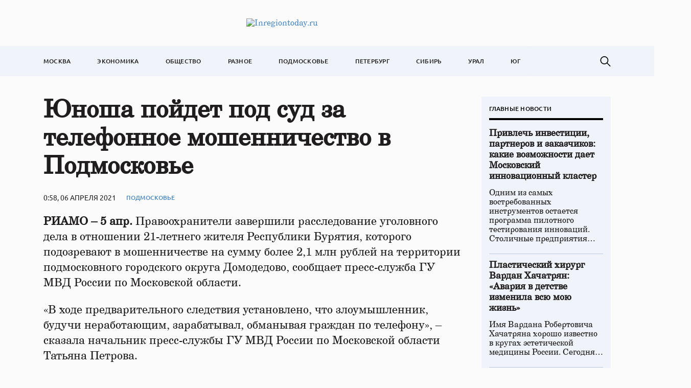

--- FILE ---
content_type: text/html; charset=UTF-8
request_url: https://inregiontoday.ru/junosha-pojdet-pod-sud-za-telefonnoe-mosh/
body_size: 10783
content:
<!doctype html>
<html lang="ru-RU">
<head>
	<meta charset="UTF-8">
	<meta name="viewport" content="width=device-width, initial-scale=1">
	<link rel="profile" href="https://gmpg.org/xfn/11">

	<meta name='robots' content='index, follow, max-image-preview:large, max-snippet:-1, max-video-preview:-1' />
	<style>img:is([sizes="auto" i], [sizes^="auto," i]) { contain-intrinsic-size: 3000px 1500px }</style>
	
	<!-- This site is optimized with the Yoast SEO plugin v24.4 - https://yoast.com/wordpress/plugins/seo/ -->
	<title>Юноша пойдет под суд за телефонное мошенничество в Подмосковье - Inregiontoday.ru</title>
	<link rel="canonical" href="https://inregiontoday.ru/junosha-pojdet-pod-sud-za-telefonnoe-mosh/" />
	<meta property="og:locale" content="ru_RU" />
	<meta property="og:type" content="article" />
	<meta property="og:title" content="Юноша пойдет под суд за телефонное мошенничество в Подмосковье - Inregiontoday.ru" />
	<meta property="og:description" content="РИАМО – 5 апр. Правоохранители завершили расследование уголовного дела в отношении 21-летнего..." />
	<meta property="og:url" content="https://inregiontoday.ru/junosha-pojdet-pod-sud-za-telefonnoe-mosh/" />
	<meta property="og:site_name" content="Inregiontoday.ru" />
	<meta property="article:published_time" content="2021-04-06T00:58:27+00:00" />
	<meta property="article:modified_time" content="2023-02-14T09:15:54+00:00" />
	<meta name="author" content="admin" />
	<meta name="twitter:card" content="summary_large_image" />
	<meta name="twitter:label1" content="Написано автором" />
	<meta name="twitter:data1" content="admin" />
	<script type="application/ld+json" class="yoast-schema-graph">{"@context":"https://schema.org","@graph":[{"@type":"Article","@id":"https://inregiontoday.ru/junosha-pojdet-pod-sud-za-telefonnoe-mosh/#article","isPartOf":{"@id":"https://inregiontoday.ru/junosha-pojdet-pod-sud-za-telefonnoe-mosh/"},"author":{"name":"admin","@id":"https://inregiontoday.ru/#/schema/person/f54e5107d3588a77055a62c5520b7b82"},"headline":"Юноша пойдет под суд за телефонное мошенничество в Подмосковье","datePublished":"2021-04-06T00:58:27+00:00","dateModified":"2023-02-14T09:15:54+00:00","mainEntityOfPage":{"@id":"https://inregiontoday.ru/junosha-pojdet-pod-sud-za-telefonnoe-mosh/"},"wordCount":178,"publisher":{"@id":"https://inregiontoday.ru/#organization"},"articleSection":["Подмосковье"],"inLanguage":"ru-RU"},{"@type":"WebPage","@id":"https://inregiontoday.ru/junosha-pojdet-pod-sud-za-telefonnoe-mosh/","url":"https://inregiontoday.ru/junosha-pojdet-pod-sud-za-telefonnoe-mosh/","name":"Юноша пойдет под суд за телефонное мошенничество в Подмосковье - Inregiontoday.ru","isPartOf":{"@id":"https://inregiontoday.ru/#website"},"datePublished":"2021-04-06T00:58:27+00:00","dateModified":"2023-02-14T09:15:54+00:00","breadcrumb":{"@id":"https://inregiontoday.ru/junosha-pojdet-pod-sud-za-telefonnoe-mosh/#breadcrumb"},"inLanguage":"ru-RU","potentialAction":[{"@type":"ReadAction","target":["https://inregiontoday.ru/junosha-pojdet-pod-sud-za-telefonnoe-mosh/"]}]},{"@type":"BreadcrumbList","@id":"https://inregiontoday.ru/junosha-pojdet-pod-sud-za-telefonnoe-mosh/#breadcrumb","itemListElement":[{"@type":"ListItem","position":1,"name":"Главная страница","item":"https://inregiontoday.ru/"},{"@type":"ListItem","position":2,"name":"Юноша пойдет под суд за телефонное мошенничество в Подмосковье"}]},{"@type":"WebSite","@id":"https://inregiontoday.ru/#website","url":"https://inregiontoday.ru/","name":"Inregiontoday.ru","description":"Новости Москва. В регионе сегодня","publisher":{"@id":"https://inregiontoday.ru/#organization"},"potentialAction":[{"@type":"SearchAction","target":{"@type":"EntryPoint","urlTemplate":"https://inregiontoday.ru/?s={search_term_string}"},"query-input":{"@type":"PropertyValueSpecification","valueRequired":true,"valueName":"search_term_string"}}],"inLanguage":"ru-RU"},{"@type":"Organization","@id":"https://inregiontoday.ru/#organization","name":"Inregiontoday.ru","url":"https://inregiontoday.ru/","logo":{"@type":"ImageObject","inLanguage":"ru-RU","@id":"https://inregiontoday.ru/#/schema/logo/image/","url":"https://img.inregiontoday.ru/2023/08/regiontoday-logo.png","contentUrl":"https://img.inregiontoday.ru/2023/08/regiontoday-logo.png","width":473,"height":44,"caption":"Inregiontoday.ru"},"image":{"@id":"https://inregiontoday.ru/#/schema/logo/image/"}},{"@type":"Person","@id":"https://inregiontoday.ru/#/schema/person/f54e5107d3588a77055a62c5520b7b82","name":"admin","image":{"@type":"ImageObject","inLanguage":"ru-RU","@id":"https://inregiontoday.ru/#/schema/person/image/","url":"https://secure.gravatar.com/avatar/9aaa6e9defb414fbd777303200e02335?s=96&d=mm&r=g","contentUrl":"https://secure.gravatar.com/avatar/9aaa6e9defb414fbd777303200e02335?s=96&d=mm&r=g","caption":"admin"},"url":"https://inregiontoday.ru/author/admin/"}]}</script>
	<!-- / Yoast SEO plugin. -->


<link rel="alternate" type="application/rss+xml" title="Inregiontoday.ru &raquo; Лента" href="https://inregiontoday.ru/feed/" />
<link rel="alternate" type="application/rss+xml" title="Inregiontoday.ru &raquo; Лента комментариев" href="https://inregiontoday.ru/comments/feed/" />
<script>
window._wpemojiSettings = {"baseUrl":"https:\/\/s.w.org\/images\/core\/emoji\/15.0.3\/72x72\/","ext":".png","svgUrl":"https:\/\/s.w.org\/images\/core\/emoji\/15.0.3\/svg\/","svgExt":".svg","source":{"concatemoji":"https:\/\/inregiontoday.ru\/wp-includes\/js\/wp-emoji-release.min.js?ver=6.7.2"}};
/*! This file is auto-generated */
!function(i,n){var o,s,e;function c(e){try{var t={supportTests:e,timestamp:(new Date).valueOf()};sessionStorage.setItem(o,JSON.stringify(t))}catch(e){}}function p(e,t,n){e.clearRect(0,0,e.canvas.width,e.canvas.height),e.fillText(t,0,0);var t=new Uint32Array(e.getImageData(0,0,e.canvas.width,e.canvas.height).data),r=(e.clearRect(0,0,e.canvas.width,e.canvas.height),e.fillText(n,0,0),new Uint32Array(e.getImageData(0,0,e.canvas.width,e.canvas.height).data));return t.every(function(e,t){return e===r[t]})}function u(e,t,n){switch(t){case"flag":return n(e,"\ud83c\udff3\ufe0f\u200d\u26a7\ufe0f","\ud83c\udff3\ufe0f\u200b\u26a7\ufe0f")?!1:!n(e,"\ud83c\uddfa\ud83c\uddf3","\ud83c\uddfa\u200b\ud83c\uddf3")&&!n(e,"\ud83c\udff4\udb40\udc67\udb40\udc62\udb40\udc65\udb40\udc6e\udb40\udc67\udb40\udc7f","\ud83c\udff4\u200b\udb40\udc67\u200b\udb40\udc62\u200b\udb40\udc65\u200b\udb40\udc6e\u200b\udb40\udc67\u200b\udb40\udc7f");case"emoji":return!n(e,"\ud83d\udc26\u200d\u2b1b","\ud83d\udc26\u200b\u2b1b")}return!1}function f(e,t,n){var r="undefined"!=typeof WorkerGlobalScope&&self instanceof WorkerGlobalScope?new OffscreenCanvas(300,150):i.createElement("canvas"),a=r.getContext("2d",{willReadFrequently:!0}),o=(a.textBaseline="top",a.font="600 32px Arial",{});return e.forEach(function(e){o[e]=t(a,e,n)}),o}function t(e){var t=i.createElement("script");t.src=e,t.defer=!0,i.head.appendChild(t)}"undefined"!=typeof Promise&&(o="wpEmojiSettingsSupports",s=["flag","emoji"],n.supports={everything:!0,everythingExceptFlag:!0},e=new Promise(function(e){i.addEventListener("DOMContentLoaded",e,{once:!0})}),new Promise(function(t){var n=function(){try{var e=JSON.parse(sessionStorage.getItem(o));if("object"==typeof e&&"number"==typeof e.timestamp&&(new Date).valueOf()<e.timestamp+604800&&"object"==typeof e.supportTests)return e.supportTests}catch(e){}return null}();if(!n){if("undefined"!=typeof Worker&&"undefined"!=typeof OffscreenCanvas&&"undefined"!=typeof URL&&URL.createObjectURL&&"undefined"!=typeof Blob)try{var e="postMessage("+f.toString()+"("+[JSON.stringify(s),u.toString(),p.toString()].join(",")+"));",r=new Blob([e],{type:"text/javascript"}),a=new Worker(URL.createObjectURL(r),{name:"wpTestEmojiSupports"});return void(a.onmessage=function(e){c(n=e.data),a.terminate(),t(n)})}catch(e){}c(n=f(s,u,p))}t(n)}).then(function(e){for(var t in e)n.supports[t]=e[t],n.supports.everything=n.supports.everything&&n.supports[t],"flag"!==t&&(n.supports.everythingExceptFlag=n.supports.everythingExceptFlag&&n.supports[t]);n.supports.everythingExceptFlag=n.supports.everythingExceptFlag&&!n.supports.flag,n.DOMReady=!1,n.readyCallback=function(){n.DOMReady=!0}}).then(function(){return e}).then(function(){var e;n.supports.everything||(n.readyCallback(),(e=n.source||{}).concatemoji?t(e.concatemoji):e.wpemoji&&e.twemoji&&(t(e.twemoji),t(e.wpemoji)))}))}((window,document),window._wpemojiSettings);
</script>
<style id='wp-emoji-styles-inline-css'>

	img.wp-smiley, img.emoji {
		display: inline !important;
		border: none !important;
		box-shadow: none !important;
		height: 1em !important;
		width: 1em !important;
		margin: 0 0.07em !important;
		vertical-align: -0.1em !important;
		background: none !important;
		padding: 0 !important;
	}
</style>
<link rel='stylesheet' id='wp-block-library-css' href='https://inregiontoday.ru/wp-includes/css/dist/block-library/style.min.css?ver=6.7.2' media='all' />
<style id='classic-theme-styles-inline-css'>
/*! This file is auto-generated */
.wp-block-button__link{color:#fff;background-color:#32373c;border-radius:9999px;box-shadow:none;text-decoration:none;padding:calc(.667em + 2px) calc(1.333em + 2px);font-size:1.125em}.wp-block-file__button{background:#32373c;color:#fff;text-decoration:none}
</style>
<style id='global-styles-inline-css'>
:root{--wp--preset--aspect-ratio--square: 1;--wp--preset--aspect-ratio--4-3: 4/3;--wp--preset--aspect-ratio--3-4: 3/4;--wp--preset--aspect-ratio--3-2: 3/2;--wp--preset--aspect-ratio--2-3: 2/3;--wp--preset--aspect-ratio--16-9: 16/9;--wp--preset--aspect-ratio--9-16: 9/16;--wp--preset--color--black: #000000;--wp--preset--color--cyan-bluish-gray: #abb8c3;--wp--preset--color--white: #ffffff;--wp--preset--color--pale-pink: #f78da7;--wp--preset--color--vivid-red: #cf2e2e;--wp--preset--color--luminous-vivid-orange: #ff6900;--wp--preset--color--luminous-vivid-amber: #fcb900;--wp--preset--color--light-green-cyan: #7bdcb5;--wp--preset--color--vivid-green-cyan: #00d084;--wp--preset--color--pale-cyan-blue: #8ed1fc;--wp--preset--color--vivid-cyan-blue: #0693e3;--wp--preset--color--vivid-purple: #9b51e0;--wp--preset--gradient--vivid-cyan-blue-to-vivid-purple: linear-gradient(135deg,rgba(6,147,227,1) 0%,rgb(155,81,224) 100%);--wp--preset--gradient--light-green-cyan-to-vivid-green-cyan: linear-gradient(135deg,rgb(122,220,180) 0%,rgb(0,208,130) 100%);--wp--preset--gradient--luminous-vivid-amber-to-luminous-vivid-orange: linear-gradient(135deg,rgba(252,185,0,1) 0%,rgba(255,105,0,1) 100%);--wp--preset--gradient--luminous-vivid-orange-to-vivid-red: linear-gradient(135deg,rgba(255,105,0,1) 0%,rgb(207,46,46) 100%);--wp--preset--gradient--very-light-gray-to-cyan-bluish-gray: linear-gradient(135deg,rgb(238,238,238) 0%,rgb(169,184,195) 100%);--wp--preset--gradient--cool-to-warm-spectrum: linear-gradient(135deg,rgb(74,234,220) 0%,rgb(151,120,209) 20%,rgb(207,42,186) 40%,rgb(238,44,130) 60%,rgb(251,105,98) 80%,rgb(254,248,76) 100%);--wp--preset--gradient--blush-light-purple: linear-gradient(135deg,rgb(255,206,236) 0%,rgb(152,150,240) 100%);--wp--preset--gradient--blush-bordeaux: linear-gradient(135deg,rgb(254,205,165) 0%,rgb(254,45,45) 50%,rgb(107,0,62) 100%);--wp--preset--gradient--luminous-dusk: linear-gradient(135deg,rgb(255,203,112) 0%,rgb(199,81,192) 50%,rgb(65,88,208) 100%);--wp--preset--gradient--pale-ocean: linear-gradient(135deg,rgb(255,245,203) 0%,rgb(182,227,212) 50%,rgb(51,167,181) 100%);--wp--preset--gradient--electric-grass: linear-gradient(135deg,rgb(202,248,128) 0%,rgb(113,206,126) 100%);--wp--preset--gradient--midnight: linear-gradient(135deg,rgb(2,3,129) 0%,rgb(40,116,252) 100%);--wp--preset--font-size--small: 13px;--wp--preset--font-size--medium: 20px;--wp--preset--font-size--large: 36px;--wp--preset--font-size--x-large: 42px;--wp--preset--spacing--20: 0.44rem;--wp--preset--spacing--30: 0.67rem;--wp--preset--spacing--40: 1rem;--wp--preset--spacing--50: 1.5rem;--wp--preset--spacing--60: 2.25rem;--wp--preset--spacing--70: 3.38rem;--wp--preset--spacing--80: 5.06rem;--wp--preset--shadow--natural: 6px 6px 9px rgba(0, 0, 0, 0.2);--wp--preset--shadow--deep: 12px 12px 50px rgba(0, 0, 0, 0.4);--wp--preset--shadow--sharp: 6px 6px 0px rgba(0, 0, 0, 0.2);--wp--preset--shadow--outlined: 6px 6px 0px -3px rgba(255, 255, 255, 1), 6px 6px rgba(0, 0, 0, 1);--wp--preset--shadow--crisp: 6px 6px 0px rgba(0, 0, 0, 1);}:where(.is-layout-flex){gap: 0.5em;}:where(.is-layout-grid){gap: 0.5em;}body .is-layout-flex{display: flex;}.is-layout-flex{flex-wrap: wrap;align-items: center;}.is-layout-flex > :is(*, div){margin: 0;}body .is-layout-grid{display: grid;}.is-layout-grid > :is(*, div){margin: 0;}:where(.wp-block-columns.is-layout-flex){gap: 2em;}:where(.wp-block-columns.is-layout-grid){gap: 2em;}:where(.wp-block-post-template.is-layout-flex){gap: 1.25em;}:where(.wp-block-post-template.is-layout-grid){gap: 1.25em;}.has-black-color{color: var(--wp--preset--color--black) !important;}.has-cyan-bluish-gray-color{color: var(--wp--preset--color--cyan-bluish-gray) !important;}.has-white-color{color: var(--wp--preset--color--white) !important;}.has-pale-pink-color{color: var(--wp--preset--color--pale-pink) !important;}.has-vivid-red-color{color: var(--wp--preset--color--vivid-red) !important;}.has-luminous-vivid-orange-color{color: var(--wp--preset--color--luminous-vivid-orange) !important;}.has-luminous-vivid-amber-color{color: var(--wp--preset--color--luminous-vivid-amber) !important;}.has-light-green-cyan-color{color: var(--wp--preset--color--light-green-cyan) !important;}.has-vivid-green-cyan-color{color: var(--wp--preset--color--vivid-green-cyan) !important;}.has-pale-cyan-blue-color{color: var(--wp--preset--color--pale-cyan-blue) !important;}.has-vivid-cyan-blue-color{color: var(--wp--preset--color--vivid-cyan-blue) !important;}.has-vivid-purple-color{color: var(--wp--preset--color--vivid-purple) !important;}.has-black-background-color{background-color: var(--wp--preset--color--black) !important;}.has-cyan-bluish-gray-background-color{background-color: var(--wp--preset--color--cyan-bluish-gray) !important;}.has-white-background-color{background-color: var(--wp--preset--color--white) !important;}.has-pale-pink-background-color{background-color: var(--wp--preset--color--pale-pink) !important;}.has-vivid-red-background-color{background-color: var(--wp--preset--color--vivid-red) !important;}.has-luminous-vivid-orange-background-color{background-color: var(--wp--preset--color--luminous-vivid-orange) !important;}.has-luminous-vivid-amber-background-color{background-color: var(--wp--preset--color--luminous-vivid-amber) !important;}.has-light-green-cyan-background-color{background-color: var(--wp--preset--color--light-green-cyan) !important;}.has-vivid-green-cyan-background-color{background-color: var(--wp--preset--color--vivid-green-cyan) !important;}.has-pale-cyan-blue-background-color{background-color: var(--wp--preset--color--pale-cyan-blue) !important;}.has-vivid-cyan-blue-background-color{background-color: var(--wp--preset--color--vivid-cyan-blue) !important;}.has-vivid-purple-background-color{background-color: var(--wp--preset--color--vivid-purple) !important;}.has-black-border-color{border-color: var(--wp--preset--color--black) !important;}.has-cyan-bluish-gray-border-color{border-color: var(--wp--preset--color--cyan-bluish-gray) !important;}.has-white-border-color{border-color: var(--wp--preset--color--white) !important;}.has-pale-pink-border-color{border-color: var(--wp--preset--color--pale-pink) !important;}.has-vivid-red-border-color{border-color: var(--wp--preset--color--vivid-red) !important;}.has-luminous-vivid-orange-border-color{border-color: var(--wp--preset--color--luminous-vivid-orange) !important;}.has-luminous-vivid-amber-border-color{border-color: var(--wp--preset--color--luminous-vivid-amber) !important;}.has-light-green-cyan-border-color{border-color: var(--wp--preset--color--light-green-cyan) !important;}.has-vivid-green-cyan-border-color{border-color: var(--wp--preset--color--vivid-green-cyan) !important;}.has-pale-cyan-blue-border-color{border-color: var(--wp--preset--color--pale-cyan-blue) !important;}.has-vivid-cyan-blue-border-color{border-color: var(--wp--preset--color--vivid-cyan-blue) !important;}.has-vivid-purple-border-color{border-color: var(--wp--preset--color--vivid-purple) !important;}.has-vivid-cyan-blue-to-vivid-purple-gradient-background{background: var(--wp--preset--gradient--vivid-cyan-blue-to-vivid-purple) !important;}.has-light-green-cyan-to-vivid-green-cyan-gradient-background{background: var(--wp--preset--gradient--light-green-cyan-to-vivid-green-cyan) !important;}.has-luminous-vivid-amber-to-luminous-vivid-orange-gradient-background{background: var(--wp--preset--gradient--luminous-vivid-amber-to-luminous-vivid-orange) !important;}.has-luminous-vivid-orange-to-vivid-red-gradient-background{background: var(--wp--preset--gradient--luminous-vivid-orange-to-vivid-red) !important;}.has-very-light-gray-to-cyan-bluish-gray-gradient-background{background: var(--wp--preset--gradient--very-light-gray-to-cyan-bluish-gray) !important;}.has-cool-to-warm-spectrum-gradient-background{background: var(--wp--preset--gradient--cool-to-warm-spectrum) !important;}.has-blush-light-purple-gradient-background{background: var(--wp--preset--gradient--blush-light-purple) !important;}.has-blush-bordeaux-gradient-background{background: var(--wp--preset--gradient--blush-bordeaux) !important;}.has-luminous-dusk-gradient-background{background: var(--wp--preset--gradient--luminous-dusk) !important;}.has-pale-ocean-gradient-background{background: var(--wp--preset--gradient--pale-ocean) !important;}.has-electric-grass-gradient-background{background: var(--wp--preset--gradient--electric-grass) !important;}.has-midnight-gradient-background{background: var(--wp--preset--gradient--midnight) !important;}.has-small-font-size{font-size: var(--wp--preset--font-size--small) !important;}.has-medium-font-size{font-size: var(--wp--preset--font-size--medium) !important;}.has-large-font-size{font-size: var(--wp--preset--font-size--large) !important;}.has-x-large-font-size{font-size: var(--wp--preset--font-size--x-large) !important;}
:where(.wp-block-post-template.is-layout-flex){gap: 1.25em;}:where(.wp-block-post-template.is-layout-grid){gap: 1.25em;}
:where(.wp-block-columns.is-layout-flex){gap: 2em;}:where(.wp-block-columns.is-layout-grid){gap: 2em;}
:root :where(.wp-block-pullquote){font-size: 1.5em;line-height: 1.6;}
</style>
<link rel='stylesheet' id='regiontoday-style-css' href='https://inregiontoday.ru/wp-content/themes/regiontoday/style.css?ver=1.0.0' media='all' />
<link rel='stylesheet' id='boo-grid-4.6-css' href='https://inregiontoday.ru/wp-content/themes/regiontoday/bootstrap-grid.css?ver=1.0.0' media='all' />
<link rel='stylesheet' id='fancybox-css-css' href='https://inregiontoday.ru/wp-content/themes/regiontoday/js/jquery.fancybox.min.css?ver=1.0.0' media='all' />
<script src="https://inregiontoday.ru/wp-includes/js/jquery/jquery.min.js?ver=3.7.1" id="jquery-core-js"></script>
<script src="https://inregiontoday.ru/wp-includes/js/jquery/jquery-migrate.min.js?ver=3.4.1" id="jquery-migrate-js"></script>
<link rel="https://api.w.org/" href="https://inregiontoday.ru/wp-json/" /><link rel="alternate" title="JSON" type="application/json" href="https://inregiontoday.ru/wp-json/wp/v2/posts/10" /><link rel="EditURI" type="application/rsd+xml" title="RSD" href="https://inregiontoday.ru/xmlrpc.php?rsd" />
<meta name="generator" content="WordPress 6.7.2" />
<link rel='shortlink' href='https://inregiontoday.ru/?p=10' />
<link rel="alternate" title="oEmbed (JSON)" type="application/json+oembed" href="https://inregiontoday.ru/wp-json/oembed/1.0/embed?url=https%3A%2F%2Finregiontoday.ru%2Fjunosha-pojdet-pod-sud-za-telefonnoe-mosh%2F" />
<link rel="alternate" title="oEmbed (XML)" type="text/xml+oembed" href="https://inregiontoday.ru/wp-json/oembed/1.0/embed?url=https%3A%2F%2Finregiontoday.ru%2Fjunosha-pojdet-pod-sud-za-telefonnoe-mosh%2F&#038;format=xml" />
<link rel="icon" href="https://img.inregiontoday.ru/2023/01/cropped-moskovskaja-logo.png" sizes="32x32" />
<link rel="icon" href="https://img.inregiontoday.ru/2023/01/cropped-moskovskaja-logo.png" sizes="192x192" />
<link rel="apple-touch-icon" href="https://img.inregiontoday.ru/2023/01/cropped-moskovskaja-logo.png" />
<meta name="msapplication-TileImage" content="https://img.inregiontoday.ru/2023/01/cropped-moskovskaja-logo.png" />
</head>

<body class="post-template-default single single-post postid-10 single-format-standard wp-custom-logo">

	
<div id="page" class="site">

<header class="site-header compensate-for-scrollbar d-flex flex-column">
	<div class="menu_header_wrap ">
		<div class="container d-md-block d-none">
			<div class="site-branding">
				<a href="https://inregiontoday.ru/" class="custom-logo-link" rel="home"><img width="473" height="44" src="https://img.inregiontoday.ru/2023/08/regiontoday-logo.png" class="custom-logo wp-image-6308" alt="Inregiontoday.ru" decoding="async" /></a>			</div>
		</div>
		<div class="header-menu">
			<div class="container">
				<div class="d-flex align-items-center justify-content-between menu_wrap">
					<div class="d-md-none d-block">
						<div class="site-branding">
							<a href="https://inregiontoday.ru/" class="custom-logo-link" rel="home"><img width="473" height="44" src="https://img.inregiontoday.ru/2023/08/regiontoday-logo.png" class="custom-logo wp-image-6308" alt="Inregiontoday.ru" decoding="async" /></a>						</div>
					</div>
					<div class="menu_inner">
						<div class="d-flex align-items-center">
							<nav>
								<div class="menu-header-container"><ul id="menu-header" class="d-flex"><li id="menu-item-5769" class="menu-item menu-item-type-taxonomy menu-item-object-category menu-item-5769"><a href="https://inregiontoday.ru/moscow/">Москва</a></li>
<li id="menu-item-6350" class="menu-item menu-item-type-taxonomy menu-item-object-category menu-item-6350"><a href="https://inregiontoday.ru/economics/">Экономика</a></li>
<li id="menu-item-6349" class="menu-item menu-item-type-taxonomy menu-item-object-category menu-item-6349"><a href="https://inregiontoday.ru/society/">Общество</a></li>
<li id="menu-item-6351" class="menu-item menu-item-type-taxonomy menu-item-object-category menu-item-6351"><a href="https://inregiontoday.ru/life/">Разное</a></li>
<li id="menu-item-5160" class="menu-item menu-item-type-taxonomy menu-item-object-category current-post-ancestor current-menu-parent current-post-parent menu-item-5160"><a href="https://inregiontoday.ru/msk/">Подмосковье</a></li>
<li id="menu-item-6344" class="menu-item menu-item-type-taxonomy menu-item-object-category menu-item-6344"><a href="https://inregiontoday.ru/spb/">Петербург</a></li>
<li id="menu-item-6345" class="menu-item menu-item-type-taxonomy menu-item-object-category menu-item-6345"><a href="https://inregiontoday.ru/siberia/">Сибирь</a></li>
<li id="menu-item-6346" class="menu-item menu-item-type-taxonomy menu-item-object-category menu-item-6346"><a href="https://inregiontoday.ru/ural/">Урал</a></li>
<li id="menu-item-6348" class="menu-item menu-item-type-taxonomy menu-item-object-category menu-item-6348"><a href="https://inregiontoday.ru/south/">Юг</a></li>
</ul></div>							</nav>
						</div>
					</div>

					<div class="d-flex align-items-center justify-content-end header_search">
						<div class="search_column">
							<div class="d-flex justify-content-end wrap_search h-100">
    <div class="search_panel">
        <form role="search" method="get" id="searchform" class="searchform d-flex" action="https://inregiontoday.ru/">
                <input type="text" value="" name="s" id="s" placeholder="Поиск по новостям" required/>
                <label for="searchsubmit" class="s-submit d-flex align-items-center">
                    <svg xmlns="http://www.w3.org/2000/svg" width="22" height="22" viewBox="0 0 22 22" fill="none"><g clip-path="url(#clip0_14_506)"><path d="M7.64839 0.064455C5.74057 0.30508 3.93589 1.19453 2.56518 2.56524C-0.0301296 5.15625 -0.726223 9.08789 0.820652 12.3664C2.09682 15.0777 4.64917 16.9512 7.57534 17.3379C9.74956 17.6215 11.971 17.0629 13.7499 15.7867C13.9605 15.6363 14.1496 15.5117 14.1667 15.5117C14.1839 15.5117 15.6234 16.934 17.3593 18.6656C20.6894 21.9957 20.6937 21.9957 21.0761 22C21.2652 22 21.639 21.8453 21.7507 21.7164C21.8753 21.5746 22 21.2566 22 21.0762C22 20.6938 21.9957 20.6895 18.6656 17.3594C16.9339 15.6234 15.5117 14.1883 15.5117 14.1711C15.5117 14.1539 15.6363 13.9648 15.791 13.7457C16.8566 12.2375 17.398 10.5574 17.4023 8.73555C17.4023 6.38086 16.4999 4.20234 14.8371 2.54805C13.5222 1.2418 11.9066 0.4168 10.0546 0.107424C9.47026 0.00859642 8.25854 -0.012888 7.64839 0.064455ZM9.71089 1.91211C11.6703 2.23008 13.3417 3.28711 14.4031 4.88555C15.1937 6.07578 15.5589 7.26602 15.5632 8.67969C15.5632 9.36289 15.516 9.77539 15.3613 10.3984C14.7554 12.8176 12.8175 14.7555 10.3984 15.3613C9.77534 15.516 9.36284 15.5633 8.67964 15.5633C7.26596 15.559 6.07573 15.1938 4.8855 14.4031C2.99057 13.1441 1.8476 11.0086 1.8476 8.70977C1.8476 7.5582 2.08393 6.58711 2.62104 5.54727C3.48901 3.86719 5.03589 2.6168 6.89643 2.07969C7.68276 1.85625 8.89878 1.78321 9.71089 1.91211Z" /></g><defs><clipPath id="clip0_14_506"><rect width="22" height="22"/></clipPath></defs></svg>
                    <input type="submit" id="searchsubmit" value="" />
                </label>
        </form>
    </div>
    <div class="s-icon d-flex">
        <svg class="loop-icon" xmlns="http://www.w3.org/2000/svg" width="22" height="22" viewBox="0 0 22 22" fill="none"><g clip-path="url(#clip0_14_506)"><path d="M7.64839 0.064455C5.74057 0.30508 3.93589 1.19453 2.56518 2.56524C-0.0301296 5.15625 -0.726223 9.08789 0.820652 12.3664C2.09682 15.0777 4.64917 16.9512 7.57534 17.3379C9.74956 17.6215 11.971 17.0629 13.7499 15.7867C13.9605 15.6363 14.1496 15.5117 14.1667 15.5117C14.1839 15.5117 15.6234 16.934 17.3593 18.6656C20.6894 21.9957 20.6937 21.9957 21.0761 22C21.2652 22 21.639 21.8453 21.7507 21.7164C21.8753 21.5746 22 21.2566 22 21.0762C22 20.6938 21.9957 20.6895 18.6656 17.3594C16.9339 15.6234 15.5117 14.1883 15.5117 14.1711C15.5117 14.1539 15.6363 13.9648 15.791 13.7457C16.8566 12.2375 17.398 10.5574 17.4023 8.73555C17.4023 6.38086 16.4999 4.20234 14.8371 2.54805C13.5222 1.2418 11.9066 0.4168 10.0546 0.107424C9.47026 0.00859642 8.25854 -0.012888 7.64839 0.064455ZM9.71089 1.91211C11.6703 2.23008 13.3417 3.28711 14.4031 4.88555C15.1937 6.07578 15.5589 7.26602 15.5632 8.67969C15.5632 9.36289 15.516 9.77539 15.3613 10.3984C14.7554 12.8176 12.8175 14.7555 10.3984 15.3613C9.77534 15.516 9.36284 15.5633 8.67964 15.5633C7.26596 15.559 6.07573 15.1938 4.8855 14.4031C2.99057 13.1441 1.8476 11.0086 1.8476 8.70977C1.8476 7.5582 2.08393 6.58711 2.62104 5.54727C3.48901 3.86719 5.03589 2.6168 6.89643 2.07969C7.68276 1.85625 8.89878 1.78321 9.71089 1.91211Z" /></g><defs><clipPath id="clip0_14_506"><rect width="22" height="22"/></clipPath></defs></svg>
        <svg data-win="gl0ry_to_ukra1ne" class="loop-icon_close" width="20" height="19" viewBox="0 0 20 19" fill="none" xmlns="http://www.w3.org/2000/svg"><path fill-rule="evenodd" clip-rule="evenodd" d="M2.73529 0.79769C2.33837 0.400768 1.69483 0.400768 1.29791 0.797691C0.900988 1.19461 0.900988 1.83815 1.29791 2.23507L8.56286 9.50002L1.29796 16.7649C0.90104 17.1618 0.90104 17.8054 1.29796 18.2023C1.69488 18.5992 2.33842 18.5992 2.73534 18.2023L10.0002 10.9374L17.2651 18.2023C17.6621 18.5992 18.3056 18.5992 18.7025 18.2023C19.0994 17.8054 19.0994 17.1618 18.7025 16.7649L11.4376 9.50002L18.7026 2.23507C19.0995 1.83815 19.0995 1.19461 18.7026 0.797691C18.3057 0.400768 17.6621 0.400768 17.2652 0.79769L10.0002 8.06264L2.73529 0.79769Z"/></svg>
    </div>
</div>						</div>
						<div class="d-md-none d-block ml-3">
							<div class="burger"><span></span></div>
						</div>
					</div>
				</div>
			</div>
		</div>
	</div>
</header>

<main>
	<div class="container">
		<article>
			<div class="row mx-lg-n3 mx-n2">
									<div class="col-lg-9 col-md-8 px-lg-3 px-2">
						<h1>Юноша пойдет под суд за телефонное мошенничество в Подмосковье</h1>						<div class="d-flex align-items-center flex-wrap single-meta">
							<div class="date_post">
								0:58, 06 апреля 2021							</div>
							<div><a class="cat-name" href="https://inregiontoday.ru/msk/">Подмосковье</a></div>
						</div>
						<div class="mb-2">
													</div>
						<div class="content_acticle">
							<p><strong>РИАМО – 5 апр.</strong> Правоохранители завершили расследование уголовного дела в отношении 21-летнего жителя Республики Бурятия, которого подозревают в мошенничестве на сумму более 2,1 млн рублей на территории подмосковного городского округа Домодедово, сообщает пресс-служба ГУ МВД России по Московской области.</p>
<p>«В ходе предварительного следствия установлено, что злоумышленник, будучи неработающим, зарабатывал, обманывая граждан по телефону», – сказала начальник пресс-службы ГУ МВД России по Московской области Татьяна Петрова.</p>
<p>Она уточнила, что первой жертве злоумышленник представился сотрудником банка и рассказал, что карта якобы заблокирована. Чтобы «спасти» деньги, потерпевшая должна была установить на смартфон специальное мобильное приложение. Когда она выполнила требование, молодой человек сразу снял с ее карты 797 тыс. рублей.</p>
<p>Двум другим жертвам он тоже представился сотрудником банка, но рассказал другую легенду. По словам афериста, с помощью их карты якобы пытались оформить кредит. Для того, чтобы спасти деньги, нужно было перевести их на «резервный банковский счет». Злоумышленник получил таким образом от двух потерпевших 1,3 млн рублей.</p>
<p>Деньги он потратил по своему усмотрению. Правоохранителям удалось задержать подозреваемого. В ходе предварительного расследования он дал признательные показания. Молодой человек находится под стражей.</p>
						</div>
						<div class="share-post">
							<script src="https://yastatic.net/share2/share.js"></script>
							<div class="ya-share2" data-curtain data-services="vkontakte,odnoklassniki,telegram,twitter,viber,whatsapp"></div>
						</div>
					</div>
													<aside class="col-lg-3 col-md-4 px-lg-3 px-2 mb-lg-0 mb-4">
						<div class="side_bar">
							<div class="side_bar_title">Главные новости</div>
															<ul>
								    								    												<li>
												<a href="https://inregiontoday.ru/privlech-investiczii-partnerov-i-zakazchikov-kakie-vozmozhnosti-daet-moskovskij-innovaczionnyj-klaster/" class="d-block">
													<div class="side_bar_news">Привлечь инвестиции, партнеров и заказчиков: какие возможности дает Московский инновационный кластер</div>
													<div class="m-0"><p>Одним из самых востребованных инструментов остается программа пилотного тестирования инноваций. Столичные предприятия&#8230;</p>
</div>
												</a>
											</li>
																											    												<li>
												<a href="https://inregiontoday.ru/plasticheskij-hirurg-vardan-hachatryan-avariya-v-detstve-izmenila-vsyu-moyu-zhizn/" class="d-block">
													<div class="side_bar_news">Пластический хирург Вардан Хачатрян: «Авария в детстве изменила всю мою жизнь»</div>
													<div class="m-0"><p>Имя Вардана Робертовича Хачатряна хорошо известно в кругах эстетической медицины России. Сегодня&#8230;</p>
</div>
												</a>
											</li>
																											    												<li>
												<a href="https://inregiontoday.ru/narodnye-skazki-i-czitaty-kosmonavtov-kakie-proekty-sozdali-na-konkurse-dizajn-czeh/" class="d-block">
													<div class="side_bar_news">Народные сказки и цитаты космонавтов: какие проекты создали на конкурсе «Дизайн-цех»</div>
													<div class="m-0"><p>Участники разрабатывают коллекции одежды и аксессуаров, оформляют зонты, маски для сна, обложки&#8230;</p>
</div>
												</a>
											</li>
																											    												<li>
												<a href="https://inregiontoday.ru/podborki-bronirovanie-i-personalnye-rekomendaczii-chem-udoben-servis-biblioteki-moskvy/" class="d-block">
													<div class="side_bar_news">Подборки, бронирование и персональные рекомендации: чем удобен сервис «Библиотеки Москвы»</div>
													<div class="m-0"><p>В электронном каталоге платформы хранится информация о фондах всех 440 городских библиотек&#8230;.</p>
</div>
												</a>
											</li>
																											</ul>
																				</div>
					</aside>
							</div>
		</article>
			<div class="other_posts">
        
                	<div class="other_posts_title"><span>другие новости</span></div>
        	<div class="last_other_news">
	            
<div>
    <a href="https://inregiontoday.ru/boris-usherovich-rasskazal-o-primenenii-innovaczionnyh-tehnologij-pri-stroitelstve-novogo-mosta-v-zabajkale/" class="news_item d-flex flex-column">
        <div class="thumbnail_news_link">
            <div class="thumbnail_news">
                                    <img src="https://inregiontoday.ru/wp-content/themes/regiontoday/img/no-img.jpg">
                            </div>
        </div>
        <div>
            <div class="title_news">
                Борис Ушерович рассказал о применении инновационных технологий при строительстве нового моста в Забайкалье            </div>
            <div class="excerpt_news">
                <p>В Забайкалье компанией «Бамстроймеханизация» (входит в группу компаний 1520) завершено строительство нового&#8230;</p>
            </div>
        </div>
    </a>
</div>
<div>
    <a href="https://inregiontoday.ru/gruppa-kompanij-borisa-usherovicha-stroit-novuyu-zh-d-razvyazku-na-stanczii-tynda/" class="news_item d-flex flex-column">
        <div class="thumbnail_news_link">
            <div class="thumbnail_news">
                                    <img src="https://inregiontoday.ru/wp-content/themes/regiontoday/img/no-img.jpg">
                            </div>
        </div>
        <div>
            <div class="title_news">
                Группа компаний Бориса Ушеровича строит новую ж/д развязку на станции Тында            </div>
            <div class="excerpt_news">
                <p>Строительство ж/д развязки на станции Тында начато компанией «Бамстроймеханизация», которая входит в&#8230;</p>
            </div>
        </div>
    </a>
</div>
<div>
    <a href="https://inregiontoday.ru/boris-usherovich-prokommentiroval-hod-stroitelstva-mostovogo-perehoda-na-zabajkalskoj-zheleznoj-doroge/" class="news_item d-flex flex-column">
        <div class="thumbnail_news_link">
            <div class="thumbnail_news">
                                    <img src="https://inregiontoday.ru/wp-content/themes/regiontoday/img/no-img.jpg">
                            </div>
        </div>
        <div>
            <div class="title_news">
                Борис Ушерович прокомментировал ход строительства мостового перехода на Забайкальской железной дороге            </div>
            <div class="excerpt_news">
                <p>Акционер Группы компаний 1520 Борис Ушерович поделился информацией о ходе строительства мостового&#8230;</p>
            </div>
        </div>
    </a>
</div>
<div>
    <a href="https://inregiontoday.ru/osnovatel-amp-smart-school-arkadi-mailyan-bezgranichniye-vozmojnosti-razvitiya-ne-vichodya-iz-doma/" class="news_item d-flex flex-column">
        <div class="thumbnail_news_link">
            <div class="thumbnail_news">
                <img width="1200" height="675" src="https://img.inregiontoday.ru/2023/11/12548.jpg" class="attachment-large size-large wp-image-6948 wp-post-image" alt="" decoding="async" loading="lazy" />            </div>
        </div>
        <div>
            <div class="title_news">
                Безграничные возможности развития, не выходя из дома            </div>
            <div class="excerpt_news">
                <p>11 января 2021 года состоится открытие онлайн-школы АМР SMART SCHOOL. &nbsp;АМР SMART&#8230;</p>
            </div>
        </div>
    </a>
</div>            </div>
                        </div>
	</div>
</main>


	<footer id="colophon" class="site-footer">
		<div class="container">
			<div class="d-flex flex-md-nowrap flex-wrap justify-content-between align-items-center">
				<nav>
					<div class="menu-footer-container"><ul id="menu-footer" class="footer_menu d-md-flex d-none flex-wrap justify-content-md-start justify-content-center"><li id="menu-item-6317" class="menu-item menu-item-type-taxonomy menu-item-object-category menu-item-6317"><a href="https://inregiontoday.ru/moscow/">Москва</a></li>
<li id="menu-item-6318" class="menu-item menu-item-type-taxonomy menu-item-object-category current-post-ancestor current-menu-parent current-post-parent menu-item-6318"><a href="https://inregiontoday.ru/msk/">Подмосковье</a></li>
<li id="menu-item-6319" class="menu-item menu-item-type-taxonomy menu-item-object-category menu-item-6319"><a href="https://inregiontoday.ru/life/">Lifestyle</a></li>
<li id="menu-item-6335" class="menu-item menu-item-type-taxonomy menu-item-object-category menu-item-6335"><a href="https://inregiontoday.ru/society/">Общество</a></li>
<li id="menu-item-6336" class="menu-item menu-item-type-taxonomy menu-item-object-category menu-item-6336"><a href="https://inregiontoday.ru/spb/">Петербург</a></li>
<li id="menu-item-6337" class="menu-item menu-item-type-taxonomy menu-item-object-category menu-item-6337"><a href="https://inregiontoday.ru/siberia/">Сибирь</a></li>
<li id="menu-item-6338" class="menu-item menu-item-type-taxonomy menu-item-object-category menu-item-6338"><a href="https://inregiontoday.ru/ural/">Урал</a></li>
<li id="menu-item-6339" class="menu-item menu-item-type-taxonomy menu-item-object-category menu-item-6339"><a href="https://inregiontoday.ru/economics/">Экономика</a></li>
<li id="menu-item-6340" class="menu-item menu-item-type-taxonomy menu-item-object-category menu-item-6340"><a href="https://inregiontoday.ru/south/">Юг</a></li>
<li id="menu-item-6334" class="menu-item menu-item-type-post_type menu-item-object-page menu-item-6334"><a href="https://inregiontoday.ru/kontakty/">Контакты</a></li>
</ul></div>					<div class="menu-footer-container"><ul id="menu-footer-1" class="footer_menu d-md-none d-flex flex-wrap justify-content-md-start justify-content-center"><li class="menu-item menu-item-type-taxonomy menu-item-object-category menu-item-6317"><a href="https://inregiontoday.ru/moscow/">Москва</a></li>
<li class="menu-item menu-item-type-taxonomy menu-item-object-category current-post-ancestor current-menu-parent current-post-parent menu-item-6318"><a href="https://inregiontoday.ru/msk/">Подмосковье</a></li>
<li class="menu-item menu-item-type-taxonomy menu-item-object-category menu-item-6319"><a href="https://inregiontoday.ru/life/">Lifestyle</a></li>
<li class="menu-item menu-item-type-taxonomy menu-item-object-category menu-item-6335"><a href="https://inregiontoday.ru/society/">Общество</a></li>
<li class="menu-item menu-item-type-taxonomy menu-item-object-category menu-item-6336"><a href="https://inregiontoday.ru/spb/">Петербург</a></li>
<li class="menu-item menu-item-type-taxonomy menu-item-object-category menu-item-6337"><a href="https://inregiontoday.ru/siberia/">Сибирь</a></li>
<li class="menu-item menu-item-type-taxonomy menu-item-object-category menu-item-6338"><a href="https://inregiontoday.ru/ural/">Урал</a></li>
<li class="menu-item menu-item-type-taxonomy menu-item-object-category menu-item-6339"><a href="https://inregiontoday.ru/economics/">Экономика</a></li>
<li class="menu-item menu-item-type-taxonomy menu-item-object-category menu-item-6340"><a href="https://inregiontoday.ru/south/">Юг</a></li>
<li class="menu-item menu-item-type-post_type menu-item-object-page menu-item-6334"><a href="https://inregiontoday.ru/kontakty/">Контакты</a></li>
</ul></div>				</nav>
				<div class="footer-logo">
					<div class="site-branding">
						<a href="https://inregiontoday.ru/" class="custom-logo-link" rel="home"><img width="473" height="44" src="https://img.inregiontoday.ru/2023/08/regiontoday-logo.png" class="custom-logo wp-image-6308" alt="Inregiontoday.ru" decoding="async" /></a>					</div>
					<p class="mb-0 mt-2">© 2026 <span class="site-url">inregiontoday.ru</span> - Новости Москва. В регионе сегодня</p>
					
				</div>
			</div>
		</div>
	</footer>



</div>

<script src="https://inregiontoday.ru/wp-content/themes/regiontoday/js/jquery.fancybox.min.js?ver=1.0.0" id="fancybox-js-js"></script>
<script src="https://inregiontoday.ru/wp-content/themes/regiontoday/js/ajax_loadmore.js?ver=1.0.0" id="ajax_loadmore-js-js"></script>
<script src="https://inregiontoday.ru/wp-content/themes/regiontoday/js/custom.js?ver=1.0.0" id="custom-js-js"></script>

</body>
</html>
